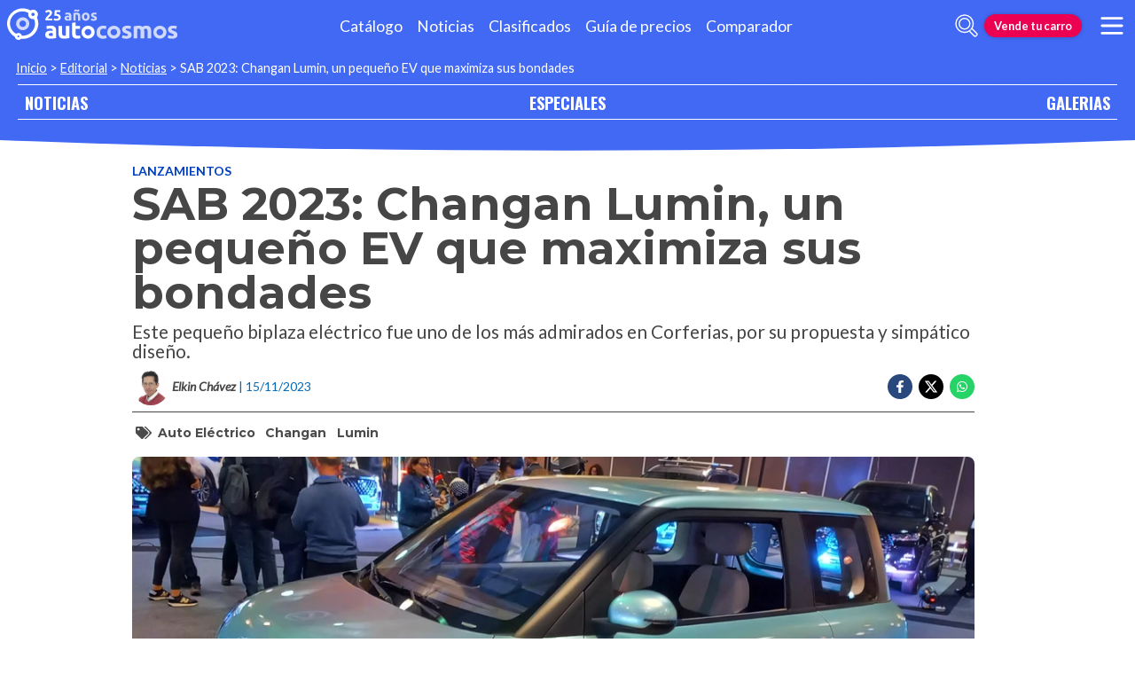

--- FILE ---
content_type: text/html; charset=utf-8
request_url: https://noticias.autocosmos.com.co/2023/11/15/sab-2023-changan-lumin-un-pequeno-ev-que-maximiza-sus-bondades
body_size: 51901
content:
<!DOCTYPE html>
<html lang="es-CO">
<head>
  <title>SAB 2023: Changan Lumin, un peque&#xF1;o EV que maximiza sus bondades</title>
  <link rel="canonical" href="https://noticias.autocosmos.com.co/2023/11/15/sab-2023-changan-lumin-un-pequeno-ev-que-maximiza-sus-bondades" />
  <link rel="preconnect dns-prefetch" href="https://www.googletagmanager.com">
  <link rel="preconnect dns-prefetch" href="https://www.google-analytics.com">
  <meta charset="UTF-8" />
  <meta name="author" content="Autocosmos" />
  <meta name="copyright" content="Autocosmos.com" />
  <meta name="viewport" content="width=device-width, initial-scale=1" />
  <meta name="mobile-web-app-capable" content="yes">
  <meta name="apple-mobile-web-app-status-bar-style" content="black-translucent" />
  <meta http-equiv="X-UA-Compatible" content="IE=Edge">
  
    <meta name="description" content="Este peque&#xF1;o biplaza el&#xE9;ctrico fue uno de los m&#xE1;s admirados en Corferias, por su propuesta y simp&#xE1;tico dise&#xF1;o." />
    <meta name="keywords" content="auto el&#xE9;ctrico, Changan, Lumin" />
    <meta property="og:title" content="SAB 2023: Changan Lumin, un peque&#xF1;o EV que maximiza sus bondades" />
    <meta property="og:type" content="article" />
    <meta property="og:url" content="https://noticias.autocosmos.com.co/2023/11/15/sab-2023-changan-lumin-un-pequeno-ev-que-maximiza-sus-bondades" />
    <meta property="og:image" content="https://acnews.blob.core.windows.net/imgnews/large/NAZ_948a39ee53d34c7cba57c9e57fe6d301.webp" />

    <meta property="og:description" content="Este peque&#xF1;o biplaza el&#xE9;ctrico fue uno de los m&#xE1;s admirados en Corferias, por su propuesta y simp&#xE1;tico dise&#xF1;o." />
    <meta property="og:site_name" content="Autocosmos">
    <meta property="article:published_time" content="2023-11-15" />
    <meta property="article:section" content="Lanzamientos" />
    <meta property="article:author" content="Elkin Ch&#xE1;vez" />
        <meta property="article:tag" content="auto el&#xE9;ctrico" />
        <meta property="article:tag" content="Changan" />
        <meta property="article:tag" content="Lumin" />
    <meta name="twitter:card" content="summary" />
        <meta name="twitter:site" content="@autocosmos_co" />
    <meta name="dfp_newsid" content="7ef7967d42c94156a7fd2cb45c07f3a6" />
<meta name="dfp_category" content="lanzamientos" />
<meta name="dfp_tags" content="auto-electrico,changan,lumin" />
<meta name="dfp_author" content="elkin chávez" />
<meta name="dfp_action" content="noticia" />
<meta name="dfp_controller" content="news" />
<meta name="dfp_partner" content="default" />
<meta name="dfp_url" content="https://noticias.autocosmos.com.co/2023/11/15/sab-2023-changan-lumin-un-pequeno-ev-que-maximiza-sus-bondades" />
<meta name="dfp_urlencoded" content="https%3A%2F%2Fnoticias.autocosmos.com.co%2F2023%2F11%2F15%2Fsab-2023-changan-lumin-un-pequeno-ev-que-maximiza-sus-bondades" />

  <link rel="icon" href="/favicon.ico" type="image/x-icon">
  
  
    <link href="/css/style.min.css?v=Qfr6G_H1qAGXpUPRPCfxHcX33r3NDelucJm_kiFosjE" rel="stylesheet" />
  
  
  
      <script>
        window.dataLayer = window.dataLayer || [];
        window.dataLayer.push({'gtm.start': new Date().getTime(),event: 'gtm.js'});
      </script>
      <script async src="https://www.googletagmanager.com/gtm.js?id=GTM-TV9Z354"></script>
  
  
    <script>
        fetch('https://noticias.autocosmos.com.co/notify/news', {
            method: 'POST', headers: { 'Content-Type': 'application/x-www-form-urlencoded;charset=UTF-8' },
            body: 'x=' + encodeURIComponent('Vzzcd8pb3gh9lvd+yUJWQaf9LLRcB/Om')
        })
    </script>
    <script async src="https://securepubads.g.doubleclick.net/tag/js/gpt.js"></script>
<script>
	window.googletag = window.googletag || {};
	googletag.cmd = googletag.cmd || [];
	googletag.cmd.push(function () {
		const ac_advs = [];
		ac_advs.forEach(function (s) {
			if (s.sizes && s.sizes.length > 0) { googletag.defineSlot(s.adUnit, s.sizes, s.id).addService(googletag.pubads()) }
			else { googletag.defineOutOfPageSlot(s.adUnit, s.id).addService(googletag.pubads()) }
		});
	});
	googletag.cmd.push(function () {
		var mvs = document.querySelectorAll('meta[name^=dfp_]');
		mvs && mvs.forEach(function (mv) { var vn = mv.getAttribute('name').replace('dfp_', ''); googletag.pubads().setTargeting(vn, mv.getAttribute('content')); });
	});
	googletag.cmd.push(function () { googletag.pubads().enableSingleRequest(); googletag.pubads().collapseEmptyDivs();  googletag.pubads().disableInitialLoad(); googletag.enableServices(); });
</script>


    
    
    
<script type="text/javascript">!function(T,l,y){var S=T.location,k="script",D="instrumentationKey",C="ingestionendpoint",I="disableExceptionTracking",E="ai.device.",b="toLowerCase",w="crossOrigin",N="POST",e="appInsightsSDK",t=y.name||"appInsights";(y.name||T[e])&&(T[e]=t);var n=T[t]||function(d){var g=!1,f=!1,m={initialize:!0,queue:[],sv:"5",version:2,config:d};function v(e,t){var n={},a="Browser";return n[E+"id"]=a[b](),n[E+"type"]=a,n["ai.operation.name"]=S&&S.pathname||"_unknown_",n["ai.internal.sdkVersion"]="javascript:snippet_"+(m.sv||m.version),{time:function(){var e=new Date;function t(e){var t=""+e;return 1===t.length&&(t="0"+t),t}return e.getUTCFullYear()+"-"+t(1+e.getUTCMonth())+"-"+t(e.getUTCDate())+"T"+t(e.getUTCHours())+":"+t(e.getUTCMinutes())+":"+t(e.getUTCSeconds())+"."+((e.getUTCMilliseconds()/1e3).toFixed(3)+"").slice(2,5)+"Z"}(),iKey:e,name:"Microsoft.ApplicationInsights."+e.replace(/-/g,"")+"."+t,sampleRate:100,tags:n,data:{baseData:{ver:2}}}}var h=d.url||y.src;if(h){function a(e){var t,n,a,i,r,o,s,c,u,p,l;g=!0,m.queue=[],f||(f=!0,t=h,s=function(){var e={},t=d.connectionString;if(t)for(var n=t.split(";"),a=0;a<n.length;a++){var i=n[a].split("=");2===i.length&&(e[i[0][b]()]=i[1])}if(!e[C]){var r=e.endpointsuffix,o=r?e.location:null;e[C]="https://"+(o?o+".":"")+"dc."+(r||"services.visualstudio.com")}return e}(),c=s[D]||d[D]||"",u=s[C],p=u?u+"/v2/track":d.endpointUrl,(l=[]).push((n="SDK LOAD Failure: Failed to load Application Insights SDK script (See stack for details)",a=t,i=p,(o=(r=v(c,"Exception")).data).baseType="ExceptionData",o.baseData.exceptions=[{typeName:"SDKLoadFailed",message:n.replace(/\./g,"-"),hasFullStack:!1,stack:n+"\nSnippet failed to load ["+a+"] -- Telemetry is disabled\nHelp Link: https://go.microsoft.com/fwlink/?linkid=2128109\nHost: "+(S&&S.pathname||"_unknown_")+"\nEndpoint: "+i,parsedStack:[]}],r)),l.push(function(e,t,n,a){var i=v(c,"Message"),r=i.data;r.baseType="MessageData";var o=r.baseData;return o.message='AI (Internal): 99 message:"'+("SDK LOAD Failure: Failed to load Application Insights SDK script (See stack for details) ("+n+")").replace(/\"/g,"")+'"',o.properties={endpoint:a},i}(0,0,t,p)),function(e,t){if(JSON){var n=T.fetch;if(n&&!y.useXhr)n(t,{method:N,body:JSON.stringify(e),mode:"cors"});else if(XMLHttpRequest){var a=new XMLHttpRequest;a.open(N,t),a.setRequestHeader("Content-type","application/json"),a.send(JSON.stringify(e))}}}(l,p))}function i(e,t){f||setTimeout(function(){!t&&m.core||a()},500)}var e=function(){var n=l.createElement(k);n.src=h;var e=y[w];return!e&&""!==e||"undefined"==n[w]||(n[w]=e),n.onload=i,n.onerror=a,n.onreadystatechange=function(e,t){"loaded"!==n.readyState&&"complete"!==n.readyState||i(0,t)},n}();y.ld<0?l.getElementsByTagName("head")[0].appendChild(e):setTimeout(function(){l.getElementsByTagName(k)[0].parentNode.appendChild(e)},y.ld||0)}try{m.cookie=l.cookie}catch(p){}function t(e){for(;e.length;)!function(t){m[t]=function(){var e=arguments;g||m.queue.push(function(){m[t].apply(m,e)})}}(e.pop())}var n="track",r="TrackPage",o="TrackEvent";t([n+"Event",n+"PageView",n+"Exception",n+"Trace",n+"DependencyData",n+"Metric",n+"PageViewPerformance","start"+r,"stop"+r,"start"+o,"stop"+o,"addTelemetryInitializer","setAuthenticatedUserContext","clearAuthenticatedUserContext","flush"]),m.SeverityLevel={Verbose:0,Information:1,Warning:2,Error:3,Critical:4};var s=(d.extensionConfig||{}).ApplicationInsightsAnalytics||{};if(!0!==d[I]&&!0!==s[I]){var c="onerror";t(["_"+c]);var u=T[c];T[c]=function(e,t,n,a,i){var r=u&&u(e,t,n,a,i);return!0!==r&&m["_"+c]({message:e,url:t,lineNumber:n,columnNumber:a,error:i}),r},d.autoExceptionInstrumented=!0}return m}(y.cfg);function a(){y.onInit&&y.onInit(n)}(T[t]=n).queue&&0===n.queue.length?(n.queue.push(a),n.trackPageView({})):a()}(window,document,{
src: "https://js.monitor.azure.com/scripts/b/ai.2.min.js", // The SDK URL Source
crossOrigin: "anonymous", 
cfg: { // Application Insights Configuration
    connectionString: 'InstrumentationKey=bc278064-ac12-419a-83e0-2d8cb76d0971;IngestionEndpoint=https://southcentralus-3.in.applicationinsights.azure.com/;LiveEndpoint=https://southcentralus.livediagnostics.monitor.azure.com/;ApplicationId=8cf22080-6587-4436-a860-14c2052c396d'
}});</script></head>
<body>
  <div class="m-hidden m-overlay" data-toggle="overlay"></div>
  <header class="header">
    
    
    
    <div class="header__container">
    <a href="https://www.autocosmos.com.co/" class="header__logo" title="Autocosmos, encontrá el auto de tus sueños">
        <img src="/img/logo/logo-white.svg" alt="logo Autocosmos">
    </a>
    <ul class="header__nav" role="navigation">
            <li><a href="https://www.autocosmos.com.co/catalogo" title="Cat&#xE1;logo" class="subNav__item">Cat&#xE1;logo</a></li>
            <li><a href="https://noticias.autocosmos.com.co/" title="Noticias" class="subNav__item">Noticias</a></li>
            <li><a href="https://www.autocosmos.com.co/auto" title="Clasificados" class="subNav__item">Clasificados</a></li>
            <li><a href="https://www.autocosmos.com.co/guiadeprecios" title="Gu&#xED;a de precios" class="subNav__item">Gu&#xED;a de precios</a></li>
            <li><a href="https://www.autocosmos.com.co/catalogo/comparar" title="Comparador" class="subNav__item">Comparador</a></li>
    </ul>
    <button class="header__search-button" data-role="mobile-search-button" tabindex="0" aria-label="abrir barra de busqueda" aria-pressed="false" id="search">
        <svg xmlns="http://www.w3.org/2000/svg" class="search-icon" viewBox="0 0 512 512" aria-hidden="true"><path fill="currentColor" d="M505 442.7L405.3 343c-4.5-4.5-10.6-7-17-7H372c27.6-35.3 44-79.7 44-128C416 93.1 322.9 0 208 0S0 93.1 0 208s93.1 208 208 208c48.3 0 92.7-16.4 128-44v16.3c0 6.4 2.5 12.5 7 17l99.7 99.7c9.4 9.4 24.6 9.4 33.9 0l28.3-28.3c9.4-9.4 9.4-24.6.1-34zM208 336c-70.7 0-128-57.2-128-128 0-70.7 57.2-128 128-128 70.7 0 128 57.2 128 128 0 70.7-57.2 128-128 128z" /></svg>
    </button>
    <form class="header__search" action="https://noticias.autocosmos.com.co/listado" method="get" data-role="mobile-search-input" aria-label="Buscar" role="search" aria-expanded="false" aria-labelledby="search">
        <input name="q" type="text" class="header__search-input" autocomplete="off" placeholder="Buscar noticias...">
        <button type="submit" aria-label="buscar" class="header__search-submit" tabindex="0">
            <svg xmlns="http://www.w3.org/2000/svg" class="search-icon" viewBox="0 0 512 512" aria-hidden="true" style="width: 1.4rem;"><path fill="currentColor" d="M505 442.7L405.3 343c-4.5-4.5-10.6-7-17-7H372c27.6-35.3 44-79.7 44-128C416 93.1 322.9 0 208 0S0 93.1 0 208s93.1 208 208 208c48.3 0 92.7-16.4 128-44v16.3c0 6.4 2.5 12.5 7 17l99.7 99.7c9.4 9.4 24.6 9.4 33.9 0l28.3-28.3c9.4-9.4 9.4-24.6.1-34zM208 336c-70.7 0-128-57.2-128-128 0-70.7 57.2-128 128-128 70.7 0 128 57.2 128 128 0 70.7-57.2 128-128 128z" /></svg>
        </button>
    </form>
        <a href="https://www.autocosmos.com.co/clasificados" class="btn m-accent m-small header__action" title="Vende tu carro">Vende tu carro</a>
    <button class="hamburger" data-role="menu-burger" aria-label="menu" aria-pressed="false" id="hamburger" tabindex="0">
        <div class="hamburger-icon" aria-hidden="true">
            <div class="hamburger-container">
                <span class="hamburger-bun-top"></span>
                <span class="hamburger-filling"></span>
                <span class="hamburger-bun-bot"></span>
            </div>
        </div>
    </button>
    <nav class="header__burger-nav" data-role="menu-burger-container" role="navigation" aria-expanded="false" aria-labelledby="hamburger"></nav>
</div>
    <div class="breadcrumbs-wrapper">
      
    <nav class='breadcrumbs'>
            <a href="https://www.autocosmos.com.co/">Inicio</a>
            &gt;
            <a href="https://noticias.autocosmos.com.co/">Editorial</a>
            &gt;
            <a href="https://noticias.autocosmos.com.co/listado">Noticias</a>
            &gt;
            <span>SAB 2023: Changan Lumin, un peque&#xF1;o EV que maximiza sus bondades</span>
</nav>


    </div>
  </header>
  <main>
    <section class="footerNav-container">
      <nav class="footerNav">
        <ul>
          <li><a href="https://noticias.autocosmos.com.co/">NOTICIAS</a></li>
          <li><a href="https://especiales.autocosmos.com.co/">ESPECIALES</a></li>
          <li><a href="https://galerias.autocosmos.com.co/">GALERIAS</a></li>
        </ul>
      </nav>
    </section>
      
    <div class="mainNews_container">
    <div class="news-container">
        <article class="news-article" itemscope itemtype="http://schema.org/NewsArticle">
            <meta itemprop="keywords" content="auto el&#xE9;ctrico,Changan,Lumin" />
            <meta itemprop="mainEntityOfPage" content="https://noticias.autocosmos.com.co/2023/11/15/sab-2023-changan-lumin-un-pequeno-ev-que-maximiza-sus-bondades" />
            <header class="section">
                <div class="news-article__breadcrumbs">
                    <a href="https://noticias.autocosmos.com.co/listado?c=Lanzamientos" title="Lanzamientos">Lanzamientos </a>
                </div>
                <h1 itemprop="headline" class="news-article__title">SAB 2023: Changan Lumin, un peque&#xF1;o EV que maximiza sus bondades</h1>
                <h2 itemprop="description">Este peque&#xF1;o biplaza el&#xE9;ctrico fue uno de los m&#xE1;s admirados en Corferias, por su propuesta y simp&#xE1;tico dise&#xF1;o.</h2>
                <div class="news-article__info">
                    <div class="news-article__about">
                        <a href="https://noticias.autocosmos.com.co/listado?a=Elkin Ch&#xE1;vez" title="Noticias por Elkin Ch&#xE1;vez">
                            <figure class="news-article__author">
                                <img src="/img/authorimages/elkin-chavez.webp" alt="Elkin Ch&#xE1;vez" onerror="  this.remove()" />
                                <figcaption itemprop="author" itemscope itemtype="http://schema.org/Person"><span itemprop="name">Elkin Ch&#xE1;vez</span></figcaption>
                            </figure>
                        </a>
                        <p class="m-ellipsis" itemprop="datePublished" content="2023-11-15">| 15/11/2023</p>
                    </div>
                    <div class="news-article__share m-hidden-mobile">
                        <span data-socialcounter="https://noticias.autocosmos.com.co/2023/11/15/sab-2023-changan-lumin-un-pequeno-ev-que-maximiza-sus-bondades"><!--FALTA EL SCRIPT DEL CONTADOR--></span>
                        <div>
                            <ul>
                                <li>
                                    <div class="fb-share-button" data-href="https://noticias.autocosmos.com.co/2023/11/15/sab-2023-changan-lumin-un-pequeno-ev-que-maximiza-sus-bondades" data-size="large" data-mobile-iframe="false">
                                        <a target="_blank" rel="noreferrer noopener" href="https://www.facebook.com/sharer/sharer.php?u=https://noticias.autocosmos.com.co/2023/11/15/sab-2023-changan-lumin-un-pequeno-ev-que-maximiza-sus-bondades" title="Compartir en Facebook" aria-label="Compartir en Facebook" class="btnFbShare fb-xfbml-parse-ignore">
                                            <svg class="svg-inline--fa fa-facebook-f fa-w-9" aria-hidden="true" focusable="false" role="img" xmlns="http://www.w3.org/2000/svg" viewBox="0 0 264 512"><path fill="currentcolor" d="M215.8 85H264V3.6C255.7 2.5 227.1 0 193.8 0 124.3 0 76.7 42.4 76.7 120.3V192H0v91h76.7v229h94V283h73.6l11.7-91h-85.3v-62.7c0-26.3 7.3-44.3 45.1-44.3z"></path></svg>
                                        </a>
                                    </div>
                                </li>
                                <li>
                                    <a href="https://twitter.com/share?url=https://noticias.autocosmos.com.co/2023/11/15/sab-2023-changan-lumin-un-pequeno-ev-que-maximiza-sus-bondades" title="Compartir en Twitter" aria-label="Compartir en Twitter" class="btnTwShare" data-show-count="false" target="_blank" rel="noreferrer noopener">
                                        <svg viewBox="0 0 24 24" aria-hidden="true" fill="white"><g><path d="M18.244 2.25h3.308l-7.227 8.26 8.502 11.24H16.17l-5.214-6.817L4.99 21.75H1.68l7.73-8.835L1.254 2.25H8.08l4.713 6.231zm-1.161 17.52h1.833L7.084 4.126H5.117z"></path></g></svg>
                                    </a>
                                </li>
                                <li>
                                    <a href="https://wa.me/?text=Lee%20esta%20noticia%20en%20autocosmos!%20 https://noticias.autocosmos.com.co/2023/11/15/sab-2023-changan-lumin-un-pequeno-ev-que-maximiza-sus-bondades" title="Compartir en Whatsapp" aria-label="Compartir en Whatsapp" class="btnWpShare" target="_blank" rel="noreferrer noopener">
                                        <svg class="svg-inline--fa fa-whatsapp fa-w-14 fa-lg" aria-hidden="true" focusable="false" role="img" xmlns="http://www.w3.org/2000/svg" viewBox="0 0 448 512"><path fill="currentcolor" d="M380.9 97.1C339 55.1 283.2 32 223.9 32c-122.4 0-222 99.6-222 222 0 39.1 10.2 77.3 29.6 111L0 480l117.7-30.9c32.4 17.7 68.9 27 106.1 27h.1c122.3 0 224.1-99.6 224.1-222 0-59.3-25.2-115-67.1-157zm-157 341.6c-33.2 0-65.7-8.9-94-25.7l-6.7-4-69.8 18.3L72 359.2l-4.4-7c-18.5-29.4-28.2-63.3-28.2-98.2 0-101.7 82.8-184.5 184.6-184.5 49.3 0 95.6 19.2 130.4 54.1 34.8 34.9 56.2 81.2 56.1 130.5 0 101.8-84.9 184.6-186.6 184.6zm101.2-138.2c-5.5-2.8-32.8-16.2-37.9-18-5.1-1.9-8.8-2.8-12.5 2.8-3.7 5.6-14.3 18-17.6 21.8-3.2 3.7-6.5 4.2-12 1.4-32.6-16.3-54-29.1-75.5-66-5.7-9.8 5.7-9.1 16.3-30.3 1.8-3.7.9-6.9-.5-9.7-1.4-2.8-12.5-30.1-17.1-41.2-4.5-10.8-9.1-9.3-12.5-9.5-3.2-.2-6.9-.2-10.6-.2-3.7 0-9.7 1.4-14.8 6.9-5.1 5.6-19.4 19-19.4 46.3 0 27.3 19.9 53.7 22.6 57.4 2.8 3.7 39.1 59.7 94.8 83.8 35.2 15.2 49 16.5 66.6 13.9 10.7-1.6 32.8-13.4 37.4-26.4 4.6-13 4.6-24.1 3.2-26.4-1.3-2.5-5-3.9-10.5-6.6z"></path></svg>
                                    </a>
                                </li>
                            </ul>
                        </div>
                    </div>
                </div>
                    <section class="section news-article__tags header__tags">
                        <h5>
                            <svg class="svg-inline--fa fa-tags fa-w-20" aria-hidden="true" focusable="false" role="img" xmlns="http://www.w3.org/2000/svg" viewBox="0 0 640 512"><path fill="currentcolor" d="M497.941 225.941L286.059 14.059A48 48 0 0 0 252.118 0H48C21.49 0 0 21.49 0 48v204.118a48 48 0 0 0 14.059 33.941l211.882 211.882c18.744 18.745 49.136 18.746 67.882 0l204.118-204.118c18.745-18.745 18.745-49.137 0-67.882zM112 160c-26.51 0-48-21.49-48-48s21.49-48 48-48 48 21.49 48 48-21.49 48-48 48zm513.941 133.823L421.823 497.941c-18.745 18.745-49.137 18.745-67.882 0l-.36-.36L527.64 323.522c16.999-16.999 26.36-39.6 26.36-63.64s-9.362-46.641-26.36-63.64L331.397 0h48.721a48 48 0 0 1 33.941 14.059l211.882 211.882c18.745 18.745 18.745 49.137 0 67.882z"></path></svg>
                        </h5>
                            <a href="https://noticias.autocosmos.com.co/listado?t=auto el&#xE9;ctrico" title="auto el&#xE9;ctrico">auto el&#xE9;ctrico</a>
                            <a href="https://noticias.autocosmos.com.co/listado?t=Changan" title="Changan">Changan</a>
                            <a href="https://noticias.autocosmos.com.co/listado?t=Lumin" title="Lumin">Lumin</a>
                    </section>
            </header>
            <section class="section news-article__content">
                    <figure>
                            <picture>
                                <source media="(min-width: 1300px)" srcset="https://acnews.blob.core.windows.net/imgnews/extralarge/NAZ_948a39ee53d34c7cba57c9e57fe6d301.webp">
                                <source media="(min-width: 480px)" srcset="https://acnews.blob.core.windows.net/imgnews/large/NAZ_948a39ee53d34c7cba57c9e57fe6d301.webp">
                                <img itemprop="image" src="https://acnews.blob.core.windows.net/imgnews/medium/NAZ_948a39ee53d34c7cba57c9e57fe6d301.webp" alt="SAB 2023: Changan Lumin, un peque&#xF1;o EV que maximiza sus bondades" onerror=" this.remove();" />
                            </picture>
                    </figure>
                <div>
                    <section id="newsText" data-role="newsText" class="news-article__body" itemprop="articleBody"><p><strong><a href="https://noticias.autocosmos.com.co/2023/09/13/changan-qiyuan-cd701-concept-un-suv-con-patio" target="_blank" rel="noreferrer noopener">Changan</a></strong> es una de esas marcas que no siempre est&aacute; en el radar de los compradores, pero que sorprende con las novedades que presenta. Precisamente, en el Sal&oacute;n del Autom&oacute;vil de Bogot&aacute; 2023, que acaba de terminar, la muestra del fabricante chino fue una de las m&aacute;s aplaudidas, en especial por la <strong>presencia del <em>citycar</em> el&eacute;ctrico Lumin</strong>, que, si bien lleg&oacute; al pa&iacute;s con bajo perfil desde hace algunos meses, en la vitrina de Corferias caus&oacute; gran impacto por su dise&ntilde;o, propuesta y llamativos colores de carrocer&iacute;a.</p>

<p>El argumento comercial de este <em>citycar</em> es bien interesante, pues la idea es tratar de <strong>seducir a las denominadas parejas o familias DINK</strong>; esto es una tendencia muy vigente en la actualidad, en donde dos personas optan por no tener o vivir sin hijos, dejando m&aacute;s espacio para su desarrollo personal o profesional.</p>

<p>Otro rubro al que aspira conquistar Changan con su Lumin el&eacute;ctrico es a las <strong>empresas que ofrecen servicios domiciliarios de salud urbanos</strong>, pues tales trabajadores suelen trabajar solos o viajan en pareja, por lo que la movilidad pr&aacute;ctica y sostenible que ofrece este modelo les resulta muy llamativa.</p>

<h2><strong>Changan Lumin: caracter&iacute;sticas</strong></h2>

<p><img alt="" src="https://acnews.blob.core.windows.net/imgnews/paragraph/NPAZ_c08396a5397f44a281f3813d10c2d478.webp" style="height:513px; width:912px"></p>

<p>Por la est&eacute;tica del microcarro, dise&ntilde;ado con l&iacute;neas muy definidas, sencillas y funcionales, resulta m&aacute;s bien minimalista. El frontal apenas si reserva en la parte inferior una bocatoma de aire, que se complementa con los faros redondos para <strong>simular un rostro sonriente</strong>. Una l&iacute;nea de cintura alta y recta, parales y marcos de ventanas en negro y techo a juego con el color de la carrocer&iacute;a complementan el conjunto.</p>

<p>Desde el punto de vista de configuraci&oacute;n, podemos decir que el Lumin es un <strong>hatchback biplaza de enfoque urbano</strong>, vistoso, que luce muy f&aacute;cil de estacionar y con un &aacute;rea de carga que bien permite llevar desde la mascota hasta acomodar una cantidad interesante de mercanc&iacute;a<strong>; son 1.100 litros</strong> (1,1 m3) <strong>de capacidad de carga</strong> disponible en el ba&uacute;l, que se favorece porque solo hay dos asientos independientes.</p>

<h3><strong>Dimensiones</strong></h3>

<ul>
	<li>Largo: 3.270 mm</li>
	<li>Ancho: 1.700 mm</li>
	<li>Alto: 1.545 mm</li>
	<li>Distancia entre ejes: 1.980 mm</li>
</ul>

<h2><strong>Changan Lumin: equipamiento y motorizaci&oacute;n</strong></h2>

<p><img alt="" src="https://acnews.blob.core.windows.net/imgnews/paragraph/NPAZ_2670dbcf60e84432a7c7d47686d5fb64.webp" style="height:513px; width:912px"></p>

<p>Este modelo se anima con un peque&ntilde;o motor el&eacute;ctrico que genera <strong>40 caballos de potencia y 88 Nm de torque</strong>, poder&iacute;o que se gobierna con una caja de velocidades autom&aacute;tica eDrive, la cual ofrece los modos de conducci&oacute;n Sport y Eco Drive; adem&aacute;s, cuenta con sistema de frenado regenerativo y tiene la ventaja de que se puede recargar desde cualquier toma domiciliaria de 220 voltios; en todo caso, dispone de un conector tipo1 para carga en estaciones p&uacute;blicas.</p>

<p>El Lumin, que <strong>pesa 805 kilos y brinda una autonom&iacute;a de 150 kil&oacute;metros</strong>, cuenta con recursos a bordo como:</p>

<ul>
	<li>Conectividad inal&aacute;mbrica con AppleCar y CarPlay</li>
	<li>Sensores de reversa</li>
	<li>Direcci&oacute;n asistida</li>
	<li>Aire acondicionado</li>
	<li>Toma independiente de 12 voltios</li>
	<li>Conectividad Bluetooth</li>
	<li>Sistema de audio con dos parlantes</li>
	<li>Dos airbags</li>
	<li>Frenos ABS</li>
	<li>Distribuci&oacute;n electr&oacute;nica de frenado</li>
	<li>Asistente de arranque en pendiente</li>
	<li>Monitor de presi&oacute;n de las llantas</li>
</ul>

<p>El Changan Lumin se ofrece en vibrantes colores Azul Sigma, Verde Oc&eacute;ano, Gris Platinum, Verde Stone y Blanco, con un <strong>precio de lista de $69.990.000</strong>. Vale decir que esta marca es representada en Colombia por Comautomotriz S. A., una compa&ntilde;&iacute;a del Grupo Vardi, mismo que vela los intereses de fabricantes como Nissan y Chery.</p>
</section>
                    
                    <div class="m-overflow-hidden" style="width:100%;"></div>
                    
                        <section class="card-catalogo">
                            <div class="card-catalogo__body">
                                <img src="https://acroadtrip.blob.core.windows.net/catalogo-imagenes/l/RT_V_bde869a8c29f4c748b5cab1b01f80d8a.webp" class="img-responsive" alt="Changan Lumin" />
                                <div class="card-catalogo__info">
                                    <h4><a href="https://www.autocosmos.com.co/catalogo/vigente/changan/lumin?utm_source=acs&amp;utm_medium=widget&amp;utm_campaign=news" title="Changan Lumin">Changan Lumin</a></h4>
                                        <p>Precio desde:<strong> $59.990.000</strong></p>
                                    <div class="btn-container">
                                        <a class="btn m-primary" href="https://www.autocosmos.com.co/catalogo/vigente/changan/lumin?utm_source=acs&amp;utm_medium=widget&amp;utm_campaign=news" title="Changan Lumin">Consulta</a>
                                    </div>
                                </div>
                            </div>
                            <footer class="cheapest-card">
                            </footer>
                        </section>
                </div>
            </section>
                <section class="section news-article__tags">
                    <h5>
                        <svg class="svg-inline--fa fa-tags fa-w-20" aria-hidden="true" focusable="false" role="img" xmlns="http://www.w3.org/2000/svg" viewBox="0 0 640 512"><path fill="currentcolor" d="M497.941 225.941L286.059 14.059A48 48 0 0 0 252.118 0H48C21.49 0 0 21.49 0 48v204.118a48 48 0 0 0 14.059 33.941l211.882 211.882c18.744 18.745 49.136 18.746 67.882 0l204.118-204.118c18.745-18.745 18.745-49.137 0-67.882zM112 160c-26.51 0-48-21.49-48-48s21.49-48 48-48 48 21.49 48 48-21.49 48-48 48zm513.941 133.823L421.823 497.941c-18.745 18.745-49.137 18.745-67.882 0l-.36-.36L527.64 323.522c16.999-16.999 26.36-39.6 26.36-63.64s-9.362-46.641-26.36-63.64L331.397 0h48.721a48 48 0 0 1 33.941 14.059l211.882 211.882c18.745 18.745 18.745 49.137 0 67.882z"></path></svg>
                    </h5>
                        <a href="https://noticias.autocosmos.com.co/listado?t=auto el&#xE9;ctrico" title="auto el&#xE9;ctrico">auto el&#xE9;ctrico</a>
                        <a href="https://noticias.autocosmos.com.co/listado?t=Changan" title="Changan">Changan</a>
                        <a href="https://noticias.autocosmos.com.co/listado?t=Lumin" title="Lumin">Lumin</a>
                </section>
        </article>
            <section class="section">
                <h4 class="section-title"><span>Elkin Ch&#xE1;vez recomienda</span></h4>
                <div class="recommended-grid">
                        <a class="recommended-card" href="https://noticias.autocosmos.com.co/2025/04/24/shanghai-2025-changan-qiyuan-q07-nueva-oferta-de-movilidad-electrica-y-de-rango-extendido" title="Shangh&#xE1;i 2025: Changan Qiyuan Q07, nueva oferta de movilidad el&#xE9;ctrica y de rango extendido" aria-label="Shangh&#xE1;i 2025: Changan Qiyuan Q07, nueva oferta de movilidad el&#xE9;ctrica y de rango extendido">
                            <article>
                                <figure class="recommended-card__image">
                                    <picture>
                                        <source media="(min-width: 768px)" srcset="https://acnews.blob.core.windows.net/imgnews/large/NAZ_375fb080cb9b4033902a1c4d8022bcd9.webp">
                                        <source media="(min-width: 450px)" srcset="https://acnews.blob.core.windows.net/imgnews/medium/NAZ_375fb080cb9b4033902a1c4d8022bcd9.webp">
                                        <img src="https://acnews.blob.core.windows.net/imgnews/small/NAZ_375fb080cb9b4033902a1c4d8022bcd9.webp" alt="Shangh&#xE1;i 2025: Changan Qiyuan Q07, nueva oferta de movilidad el&#xE9;ctrica y de rango extendido" />
                                    </picture>
                                    <figcaption class="recommended-card__title">Shangh&#xE1;i 2025: Changan Qiyuan Q07, nueva oferta de movilidad el&#xE9;ctr...</figcaption>
                                </figure>
                                <div class="gradient-back"></div>
                            </article>
                        </a>
                        <a class="recommended-card" href="https://noticias.autocosmos.com.co/2025/03/19/changan-hunter-la-primera-pick-up-hibrida-enchufable-de-rango-extendido-llega-a-colombia" title="Changan Hunter: la primera pick-up h&#xED;brida enchufable de rango extendido llega a Colombia" aria-label="Changan Hunter: la primera pick-up h&#xED;brida enchufable de rango extendido llega a Colombia">
                            <article>
                                <figure class="recommended-card__image">
                                    <picture>
                                        <source media="(min-width: 768px)" srcset="https://acnews.blob.core.windows.net/imgnews/large/NAZ_a9e864febc02444f93468bdb1b8dcddf.webp">
                                        <source media="(min-width: 450px)" srcset="https://acnews.blob.core.windows.net/imgnews/medium/NAZ_a9e864febc02444f93468bdb1b8dcddf.webp">
                                        <img src="https://acnews.blob.core.windows.net/imgnews/small/NAZ_a9e864febc02444f93468bdb1b8dcddf.webp" alt="Changan Hunter: la primera pick-up h&#xED;brida enchufable de rango extendido llega a Colombia" />
                                    </picture>
                                    <figcaption class="recommended-card__title">Changan Hunter: la primera pick-up h&#xED;brida enchufable de rango exte...</figcaption>
                                </figure>
                                <div class="gradient-back"></div>
                            </article>
                        </a>
                        <a class="recommended-card" href="https://noticias.autocosmos.com.co/2024/06/29/changan-lumin-invitado-de-lujo-en-la-comic-con-de-bogota" title="Changan Lumin, invitado de lujo en la Comic Con de Bogot&#xE1;" aria-label="Changan Lumin, invitado de lujo en la Comic Con de Bogot&#xE1;">
                            <article>
                                <figure class="recommended-card__image">
                                    <picture>
                                        <source media="(min-width: 768px)" srcset="https://acnews.blob.core.windows.net/imgnews/large/NAZ_73b99501076d4f8884c48fe73bc28c23.webp">
                                        <source media="(min-width: 450px)" srcset="https://acnews.blob.core.windows.net/imgnews/medium/NAZ_73b99501076d4f8884c48fe73bc28c23.webp">
                                        <img src="https://acnews.blob.core.windows.net/imgnews/small/NAZ_73b99501076d4f8884c48fe73bc28c23.webp" alt="Changan Lumin, invitado de lujo en la Comic Con de Bogot&#xE1;" />
                                    </picture>
                                    <figcaption class="recommended-card__title">Changan Lumin, invitado de lujo en la Comic Con de Bogot&#xE1;</figcaption>
                                </figure>
                                <div class="gradient-back"></div>
                            </article>
                        </a>
                        <a class="recommended-card" href="https://noticias.autocosmos.com.co/2023/09/13/changan-qiyuan-cd701-concept-un-suv-con-patio" title="Changan Qiyuan CD701 Concept, un SUV con patio" aria-label="Changan Qiyuan CD701 Concept, un SUV con patio">
                            <article>
                                <figure class="recommended-card__image">
                                    <picture>
                                        <source media="(min-width: 768px)" srcset="https://acnews.blob.core.windows.net/imgnews/large/NAZ_a2112cfb4f5949fe960c398d1606105a.webp">
                                        <source media="(min-width: 450px)" srcset="https://acnews.blob.core.windows.net/imgnews/medium/NAZ_a2112cfb4f5949fe960c398d1606105a.webp">
                                        <img src="https://acnews.blob.core.windows.net/imgnews/small/NAZ_a2112cfb4f5949fe960c398d1606105a.webp" alt="Changan Qiyuan CD701 Concept, un SUV con patio" />
                                    </picture>
                                    <figcaption class="recommended-card__title">Changan Qiyuan CD701 Concept, un SUV con patio</figcaption>
                                </figure>
                                <div class="gradient-back"></div>
                            </article>
                        </a>
                        <a class="recommended-card" href="https://noticias.autocosmos.com.co/2022/07/02/changan-y-huawei-tienen-lista-su-nueva-plataforma-para-autos-electricos" title="Changan y Huawei tienen lista su nueva plataforma para autos el&#xE9;ctricos" aria-label="Changan y Huawei tienen lista su nueva plataforma para autos el&#xE9;ctricos">
                            <article>
                                <figure class="recommended-card__image">
                                    <picture>
                                        <source media="(min-width: 768px)" srcset="https://acnews.blob.core.windows.net/imgnews/large/NAZ_d3635b831b6848d2b95041987a2f9ee1.webp">
                                        <source media="(min-width: 450px)" srcset="https://acnews.blob.core.windows.net/imgnews/medium/NAZ_d3635b831b6848d2b95041987a2f9ee1.webp">
                                        <img src="https://acnews.blob.core.windows.net/imgnews/small/NAZ_d3635b831b6848d2b95041987a2f9ee1.webp" alt="Changan y Huawei tienen lista su nueva plataforma para autos el&#xE9;ctricos" />
                                    </picture>
                                    <figcaption class="recommended-card__title">Changan y Huawei tienen lista su nueva plataforma para autos el&#xE9;ctr...</figcaption>
                                </figure>
                                <div class="gradient-back"></div>
                            </article>
                        </a>
                        <a class="recommended-card" href="https://noticias.autocosmos.com.co/2022/03/14/changan-lanzara-modelo-en-formato-hibrido-enchufable-electrico-y-de-hidrogeno" title="Changan lanzar&#xE1; modelo en formato h&#xED;brido enchufable, el&#xE9;ctrico y de hidr&#xF3;geno" aria-label="Changan lanzar&#xE1; modelo en formato h&#xED;brido enchufable, el&#xE9;ctrico y de hidr&#xF3;geno">
                            <article>
                                <figure class="recommended-card__image">
                                    <picture>
                                        <source media="(min-width: 768px)" srcset="https://acnews.blob.core.windows.net/imgnews/large/NAZ_c0a1b3b55fe54683b549986c5962c07b.jpg">
                                        <source media="(min-width: 450px)" srcset="https://acnews.blob.core.windows.net/imgnews/medium/NAZ_c0a1b3b55fe54683b549986c5962c07b.jpg">
                                        <img src="https://acnews.blob.core.windows.net/imgnews/small/NAZ_c0a1b3b55fe54683b549986c5962c07b.jpg" alt="Changan lanzar&#xE1; modelo en formato h&#xED;brido enchufable, el&#xE9;ctrico y de hidr&#xF3;geno" />
                                    </picture>
                                    <figcaption class="recommended-card__title">Changan lanzar&#xE1; modelo en formato h&#xED;brido enchufable, el&#xE9;ctrico y d...</figcaption>
                                </figure>
                                <div class="gradient-back"></div>
                            </article>
                        </a>
                        <a class="recommended-card" href="https://noticias.autocosmos.com.co/2021/07/05/changan-presenta-sistema-hibrido-de-desarrollo-propio" title="Changan presenta sistema h&#xED;brido de desarrollo propio" aria-label="Changan presenta sistema h&#xED;brido de desarrollo propio">
                            <article>
                                <figure class="recommended-card__image">
                                    <picture>
                                        <source media="(min-width: 768px)" srcset="https://acnews.blob.core.windows.net/imgnews/large/NAZ_a36b9d4de5534334a9ba76e6cfd30019.jpg">
                                        <source media="(min-width: 450px)" srcset="https://acnews.blob.core.windows.net/imgnews/medium/NAZ_a36b9d4de5534334a9ba76e6cfd30019.jpg">
                                        <img src="https://acnews.blob.core.windows.net/imgnews/small/NAZ_a36b9d4de5534334a9ba76e6cfd30019.jpg" alt="Changan presenta sistema h&#xED;brido de desarrollo propio" />
                                    </picture>
                                    <figcaption class="recommended-card__title">Changan presenta sistema h&#xED;brido de desarrollo propio</figcaption>
                                </figure>
                                <div class="gradient-back"></div>
                            </article>
                        </a>
                </div>
            </section>
        <section class="section categories">
            <div class="card">
                <h4>Puedes recorrer más noticias navegando en las siguientes categorías:</h4>
                <ul>
                        <li>
                            <a href="https://noticias.autocosmos.com.co/listado?c=Automovilismo" title="Automovilismo">Automovilismo</a>
                        </li>
                        <li>
                            <a href="https://noticias.autocosmos.com.co/listado?c=Autos cl&#xE1;sicos" title="Autos cl&#xE1;sicos">Autos cl&#xE1;sicos</a>
                        </li>
                        <li>
                            <a href="https://noticias.autocosmos.com.co/listado?c=Autos ecol&#xF3;gicos" title="Autos ecol&#xF3;gicos">Autos ecol&#xF3;gicos</a>
                        </li>
                        <li>
                            <a href="https://noticias.autocosmos.com.co/listado?c=Autoshows" title="Autoshows">Autoshows</a>
                        </li>
                        <li>
                            <a href="https://noticias.autocosmos.com.co/listado?c=Gadgets" title="Gadgets">Gadgets</a>
                        </li>
                        <li>
                            <a href="https://noticias.autocosmos.com.co/listado?c=Industria" title="Industria">Industria</a>
                        </li>
                        <li>
                            <a href="https://noticias.autocosmos.com.co/listado?c=Lanzamientos" title="Lanzamientos">Lanzamientos</a>
                        </li>
                        <li>
                            <a href="https://noticias.autocosmos.com.co/listado?c=Motos" title="Motos">Motos</a>
                        </li>
                        <li>
                            <a href="https://noticias.autocosmos.com.co/listado?c=Novedades" title="Novedades">Novedades</a>
                        </li>
                        <li>
                            <a href="https://noticias.autocosmos.com.co/listado?c=Tecnolog&#xED;a" title="Tecnolog&#xED;a">Tecnolog&#xED;a</a>
                        </li>
                        <li>
                            <a href="https://noticias.autocosmos.com.co/listado?c=Test drive" title="Test drive">Test drive</a>
                        </li>
                        <li>
                            <a href="https://noticias.autocosmos.com.co/listado?c=Tips y Consejos" title="Tips y Consejos">Tips y Consejos</a>
                        </li>
                        <li>
                            <a href="https://noticias.autocosmos.com.co/listado?c=Tuning" title="Tuning">Tuning</a>
                        </li>
                </ul>
            </div>
        </section>
    </div>

    
    
</div>


    <section class="footerNav-container m-inverted">
      <nav class="footerNav">
        <ul>
          <li><a href="https://noticias.autocosmos.com.co/">NOTICIAS</a></li>
          <li><a href="https://especiales.autocosmos.com.co/">ESPECIALES</a></li>
          <li><a href="https://galerias.autocosmos.com.co/">GALERIAS</a></li>
        </ul>
      </nav>
    </section>
  </main>
  <footer class="footer">
    <div class="social-footer">
    <ul class="social-links">
      <li><a href="https://www.facebook.com/Autocosmos.Colombia" target="_blank" rel="noopener noreferrer" title="Facebook | Autocosmos" class="social-fb"></a></li>
        <li><a href="https://twitter.com/autocosmos_co" target="_blank" rel="noopener noreferrer" title="Twitter | Autocosmos" class="social-tw"></a></li>
        <li><a href="https://www.instagram.com/autocosmos.co/" target="_blank" rel="noopener noreferrer" title="Instagram | Autocosmos" class="social-ig"></a></li>
    </ul>
    <a href="https://www.autocosmos.com.co/clasificados" class="btn m-primary m-small" title="Vende tu carro">Vende tu carro</a>
</div>
<div class="links-container">
  <nav class="company-links">
      <ul>
        <li><a href="https://www.autocosmos.com.co/institucional/nosotros" title="La empresa">La empresa</a></li>
        <li><a href="https://www.autocosmos.com.co/contactar/sac" title="Atención al cliente">Atención al cliente</a></li>
        <li><a href="https://www.autocosmos.com.co/institucional/terminoscondiciones" title="Términos y condiciones">Términos y condiciones</a></li>
        <li><a href="https://www.autocosmos.com.co/institucional/politicaprivacidad" title="Políticas de privacidad">Políticas de privacidad</a></li>
          <li><a href="https://www.autocosmos.com.co/institucional/pricing" title="Pricing">Pricing</a></li>
        <li><a href="https://www.autocosmos.com.co/institucional/anunciar" title="Publicidad">Publicidad</a></li>
          <li><a href="https://www.autocosmos.com.co/institucional/serviciosparaconcesionarias" title="Servicio para Concesionarias">Servicio para Concesionarias</a></li>
          <li><a href="https://feeds.feedburner.com/ac/rss-co" title="RSS">RSS</a></li>
      </ul>
  </nav>
  <nav class="countries-links">
    <ul>
      <li><a href="https://www.autocosmos.com.ar" title="Ir al sitio de autocosmos Argentina">Argentina</a></li>
      <li><a href="https://www.autocosmos.cl" title="Ir al sitio de autocosmos Chile">Chile</a></li>
      <li><a href="https://www.autocosmos.com.co" title="Ir al sitio de autocosmos Colombia">Colombia</a></li>
      <li><a href="https://www.autocosmos.com.ec" title="Ir al sitio de autocosmos Ecuador">Ecuador</a></li>
      <li><a href="https://www.autocosmos.us" title="Ir al sitio de autocosmos Estados Unidos">Estados Unidos</a></li>
      <li><a href="https://www.autocosmos.com.mx" title="Ir al sitio de autocosmos México">México</a></li>
      <li><a href="https://www.autocosmos.com.pe" title="Ir al sitio de autocosmos Perú">Perú</a></li>
      <li><a href="http://www.autocosmos.com.uy" title="Ir al sitio de autocosmos Uruguay">Uruguay</a></li>
      <li><a href="https://www.autocosmos.com.ve" title="Ir al sitio de autocosmos Venezuela">Venezuela</a></li>
    </ul>
  </nav>
  <span class="copyright">&copy; 1999 - 2026 Autocosmos.com | Todos los derechos</span>
  <div class="legal-links">
  </div>
</div>
  </footer>
  <script src="https://code.jquery.com/jquery-3.5.1.min.js" integrity="sha256-9/aliU8dGd2tb6OSsuzixeV4y/faTqgFtohetphbbj0=" crossorigin="anonymous">
  </script>
<script>(window.jQuery||document.write("\u003Cscript src=\u0022/lib/jquery-3.5.1.min.js\u0022 integrity=\u0022sha256-9/aliU8dGd2tb6OSsuzixeV4y/faTqgFtohetphbbj0=\u0022 crossorigin=\u0022anonymous\u0022\u003E\u003C/script\u003E"));</script>
  
  
    <script>$(function(){let e=$("body>header"),a=$('[data-role="menu-burger-container"]',e),t=$('[data-role="menu-burger-content"]').first(),r=$('[data-toggle="overlay"]'),d=$('[data-role="menu-burger"]',e),n=$('[data-role="account-manage"]',e).first(),s=$('[data-role="menu-user-container"]',e),o=$('[data-role="menu-user-content"]').first(),l=$('[data-role="mobile-search-input"]',e),i=$('[data-role="mobile-search-button"]',e),u=!1,c=!1;d.on("click",function(){u||(u=!0,a.append(t.html())),d.attr("aria-pressed",(e,a)=>"true"===a?"false":"true"),a.attr("aria-expanded",(e,a)=>"true"===a?"false":"true"),r.toggleClass("m-hidden"),$("body").toggleClass("m-overlay")}),n.length&&s.length&&o.length&&n.on("click",function(){c||(c=!0,s.html(o.html())),s.attr("aria-expanded",(e,a)=>"true"===a?"false":"true"),n.attr("aria-pressed",(e,a)=>"true"===a?"false":"true"),r.addClass("m-hidden"),$("body").removeClass("m-overlay")}),i.on("click",function(){l.attr("aria-expanded",(e,a)=>"true"===a?"false":"true"),i.attr("aria-pressed",(e,a)=>"true"===a?"false":"true"),d.attr("aria-pressed","false"),a.attr("aria-expanded","false"),l.trigger("focus"),l.find('input:not([type="hidden"])').first().trigger("focus"),r.addClass("m-hidden"),$("body").removeClass("m-overlay")}),r.on("click",function(){d.attr("aria-pressed","false"),a.attr("aria-expanded","false"),s.attr("aria-expanded","false"),n.attr("aria-pressed","false"),l.attr("aria-expanded","false"),i.attr("aria-pressed","false"),r.addClass("m-hidden"),$("body").removeClass("m-overlay")});function f(){var e=document.createElement("script");e.src="//browser-update.org/update.min.js",document.body.appendChild(e)}try{document.addEventListener("DOMContentLoaded",f,!1)}catch(e){window.attachEvent&&window.attachEvent("onload",f)}});</script>
  
  
    <script>
        $(function () {
            $('[data-role="newsText"] table').wrap('<div class="tabla-responsiva"></div>');
            $('[data-role="newsText"] iframe[src*="youtube.com"]').wrap('<div class="video-responsivo"></div>')
        });
    </script>
    <script>
    $(function () {
        $('a[data-rvideo-src]').on("click", function (e) {
            e.preventDefault();
            var vbtn = $(this),
                t = $(vbtn.attr('data-rvideo-target'));
            if (t.children().length === 0) {
                var ifrw = $('<iframe src="' + vbtn.attr('data-rvideo-src') + '" frameborder="0" allow="autoplay; encrypted-media" allowfullscreen></iframe>');
                t.append(ifrw);
                ifrw[0].contentWindow.postMessage('{"event":"command","func":"playVideo","args":""}', '*');
            }
            t.show();
        });
    });
</script>
    
    
        <script defer async src="/js/pages/noticia.min.js?v=ZYn1hwA2u2nAnuJT2YRiB1X6y6IdANKegMditLUyXNA"></script>
    
    <script defer async src="https://platform.twitter.com/widgets.js" charset="utf-8"></script>

  <template data-role="menu-burger-content">
    <ul>
        <li>
          <a class="tit" href="https://www.autocosmos.com.co/nuevos" title="Carros Nuevos">Carros Nuevos</a>
            <ul>
                <li><a href="https://www.autocosmos.com.co/catalogo" title="Cat&#xE1;logo de Marcas">Cat&#xE1;logo de Marcas</a></li>
                <li><a href="https://www.autocosmos.com.co/auto/nuevo" title="Clasificados de carros nuevos">Clasificados de carros nuevos</a></li>
                <li><a href="https://www.autocosmos.com.co/catalogo/comparar" title="Comparador">Comparador</a></li>
            </ul>
        </li>
        <li>
          <a class="tit" href="https://www.autocosmos.com.co/usados" title="Carros Usados">Carros Usados</a>
            <ul>
                <li><a href="https://www.autocosmos.com.co/auto/usado" title="Clasificados de Carros usados">Clasificados de Carros usados</a></li>
                <li><a href="https://www.autocosmos.com.co/guiadeprecios" title="Gu&#xED;a de precios">Gu&#xED;a de precios</a></li>
            </ul>
        </li>
        <li>
          <a class="tit" href="https://www.autocosmos.com.co/servicios" title="Post Venta">Post Venta</a>
        </li>
        <li>
          <a class="tit" href="https://www.autocosmos.com.co/institucional/pricing" title="Planes para concesionarias">Planes para concesionarias</a>
        </li>
        <li>
          <a class="tit" href="https://noticias.autocosmos.com.co/" title="Noticias">Noticias</a>
            <ul>
                <li><a href="https://noticias.autocosmos.com.co/listado?c=Autos+clásicos" title="Carros cl&#xE1;sicos">Carros cl&#xE1;sicos</a></li>
                <li><a href="https://noticias.autocosmos.com.co/listado?c=Autos+ecológicos" title="Carros ecol&#xF3;gicos">Carros ecol&#xF3;gicos</a></li>
                <li><a href="https://noticias.autocosmos.com.co/listado?c=Lanzamientos" title="Lanzamientos">Lanzamientos</a></li>
                <li><a href="https://noticias.autocosmos.com.co/listado?c=Tecnología" title="Tecnolog&#xED;a">Tecnolog&#xED;a</a></li>
                <li><a href="https://noticias.autocosmos.com.co/listado?c=Test+drive" title="Test drive">Test drive</a></li>
                <li><a href="https://noticias.autocosmos.com.co/listado?c=Tuning" title="Tuning">Tuning</a></li>
            </ul>
        </li>
        <li>
          <a class="tit" href="https://www.autocosmos.com.co/pro" title="Vendedores Profesionales Verificados">Vendedores Profesionales Verificados</a>
        </li>
    </ul>
  </template>
    
    
    
    
    
    
    
</body>
</html>
